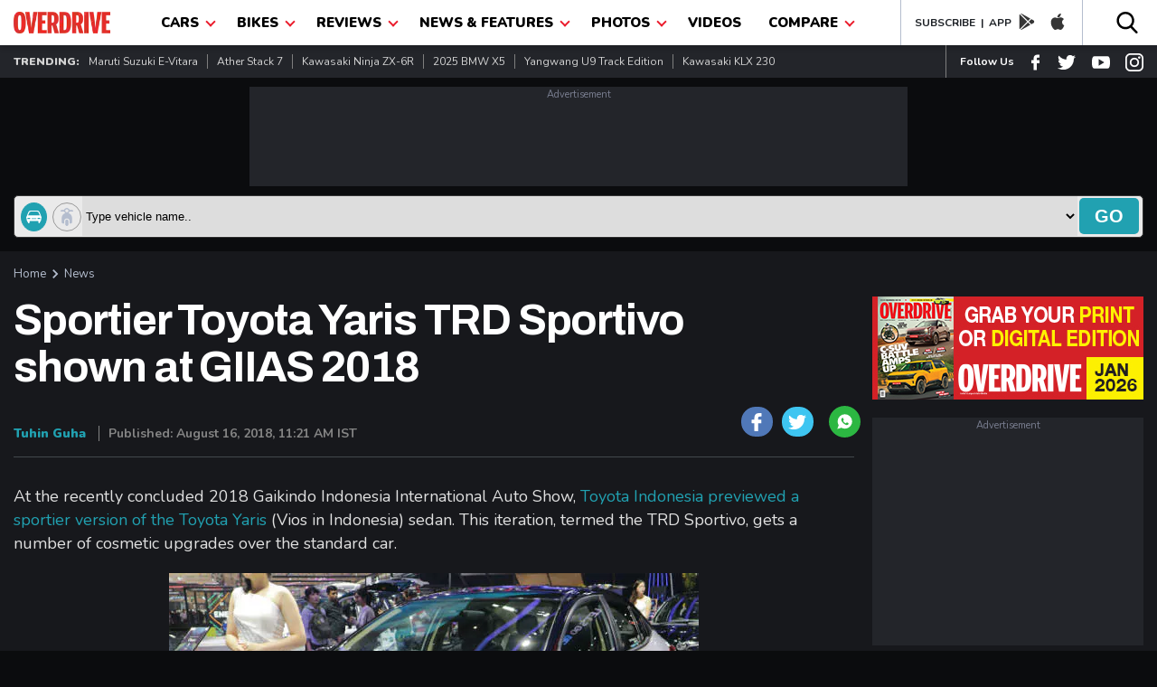

--- FILE ---
content_type: text/html; charset=utf-8
request_url: https://www.google.com/recaptcha/api2/aframe
body_size: 267
content:
<!DOCTYPE HTML><html><head><meta http-equiv="content-type" content="text/html; charset=UTF-8"></head><body><script nonce="HCUhwQn_NxTiBNZfPrQcig">/** Anti-fraud and anti-abuse applications only. See google.com/recaptcha */ try{var clients={'sodar':'https://pagead2.googlesyndication.com/pagead/sodar?'};window.addEventListener("message",function(a){try{if(a.source===window.parent){var b=JSON.parse(a.data);var c=clients[b['id']];if(c){var d=document.createElement('img');d.src=c+b['params']+'&rc='+(localStorage.getItem("rc::a")?sessionStorage.getItem("rc::b"):"");window.document.body.appendChild(d);sessionStorage.setItem("rc::e",parseInt(sessionStorage.getItem("rc::e")||0)+1);localStorage.setItem("rc::h",'1769783343918');}}}catch(b){}});window.parent.postMessage("_grecaptcha_ready", "*");}catch(b){}</script></body></html>

--- FILE ---
content_type: application/javascript; charset=utf-8
request_url: https://fundingchoicesmessages.google.com/f/AGSKWxWxE8spNwD9gVRfCwbaBB_uJFGa3SmFA0I4Zm8oH1Xlfxhz03quvKdVkYKzkzEOZGoLAK4p32CP5B4u9meS24_nnevn2GW38_ZhI7VEEVzJBO6wkX-4EblL7dfcFhP6suSlxgozJSPUpyW9rfMX-lYX3jfp5yJWZ8gI4GeqFjrKqKJ0YhIwHgawsICs/_/adpage-/adfootleft./adsico./am/ads./pubads_
body_size: -1285
content:
window['6443a8d2-e51b-4bfe-9c8a-3129bee9f4dd'] = true;